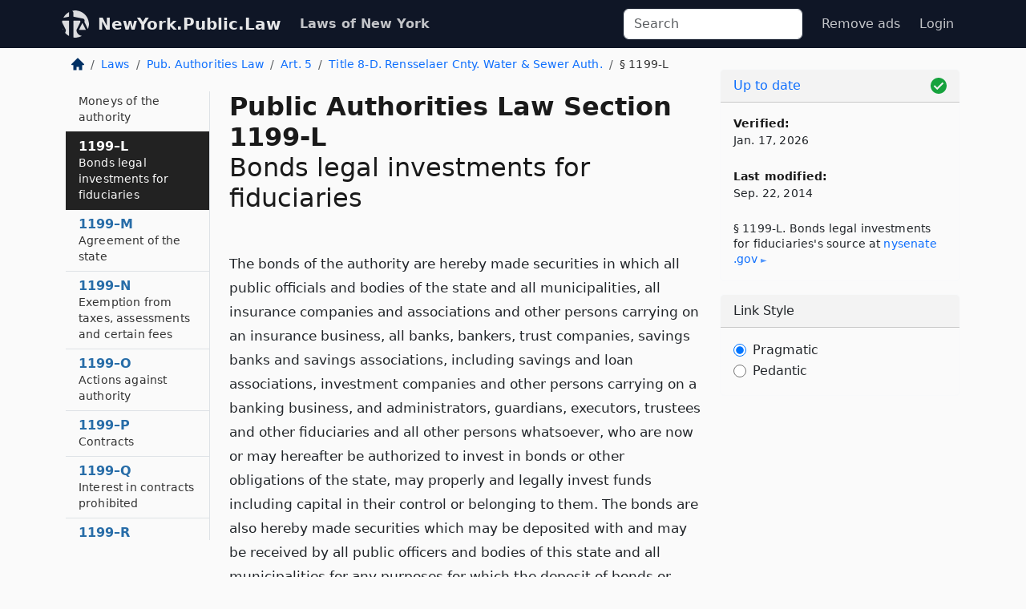

--- FILE ---
content_type: text/html; charset=utf-8
request_url: https://newyork.public.law/laws/n.y._public_authorities_law_section_1199-l
body_size: 6249
content:
<!DOCTYPE html>
<html lang='en'>
<head>
<meta charset='utf-8'>
<meta content='width=device-width, initial-scale=1, shrink-to-fit=no' name='viewport'>
<meta content='ie=edge' http-equiv='x-ua-compatible'>
  <!-- Google tag (gtag.js) -->
  <script async src="https://www.googletagmanager.com/gtag/js?id=G-H4FE23NSBJ" crossorigin="anonymous"></script>
  <script>
    window.dataLayer = window.dataLayer || [];
    function gtag(){dataLayer.push(arguments);}
    gtag('js', new Date());

    gtag('config', 'G-H4FE23NSBJ');
  </script>

<!-- Metadata -->
<title>N.Y. Public Authorities Law Section 1199-L – Bonds legal investments for fiduciaries (2026)</title>
<meta content='The bonds of the authority are hereby made securities in which all public officials and bodies of the state and all municipalities,…' name='description'>

<link rel="canonical" href="https://newyork.public.law/laws/n.y._public_authorities_law_section_1199-l">

    <!-- Twitter Meta Tags -->
    <meta name="twitter:card"        content="summary">
    <meta name="twitter:site"        content="@law_is_code">
    <meta name="twitter:title"       content="N.Y. Public Authorities Law Section 1199-L – Bonds legal investments for fiduciaries (2026)">
    <meta name="twitter:description" content="The bonds of the authority are hereby made securities in which all public officials and bodies of the state and all municipalities,…">

    <!-- Facebook Meta Tags -->
    <meta property="og:type"         content="article">
    <meta property="og:url"          content="https://newyork.public.law/laws/n.y._public_authorities_law_section_1199-l">
    <meta property="og:title"        content="N.Y. Public Authorities Law Section 1199-L – Bonds legal investments for fiduciaries (2026)">
    <meta property="og:determiner"   content="the">
    <meta property="og:description"  content="The bonds of the authority are hereby made securities in which all public officials and bodies of the state and all municipalities,…">

    <meta property="article:author"  content="NY State Senate">

    <meta property="article:section" content="Public Authorities Law">

    <!-- Apple Meta Tags -->
    <meta property="og:site_name"     content="NewYork.Public.Law">

    <!-- LinkedIn Meta Tags -->
    <meta property="og:title"        content="N.Y. Public Authorities Law Section 1199-L – Bonds legal investments for fiduciaries (2026)" name="title">

        <!-- Jurisdiction Icon -->

        <meta name="twitter:image"       content="https://newyork.public.law/assets/jurisdiction/new-york-c954d87af14b523b19b292236af483242aa1ca9007e0b96080fd9afcd3928858.png">
        <meta name="twitter:image:alt"   content="New York icon">
        
        <link rel="apple-touch-icon"     href="https://newyork.public.law/assets/jurisdiction/256x256/new-york-178e7f7dd689fa81d78879372c59764dd65e7a08331c87f39f8232d2a004a913.png" sizes="256x256" >
        <meta property="og:image"        content="https://newyork.public.law/assets/jurisdiction/256x256/new-york-178e7f7dd689fa81d78879372c59764dd65e7a08331c87f39f8232d2a004a913.png">
        <meta property="og:image:type"   content="image/png">
        <meta property="og:image:width"  content="256">
        <meta property="og:image:height" content="256">
        <meta property="og:image:alt"    content="New York icon">

<!-- CSS -->
<link rel="stylesheet" href="/assets/themes/newyork-d717e4a0f22620baf088db4cfa7f0d2d3b50699bbb154e8b7c884e7547a55cd0.css">
<!-- Favicons -->
<!-- Platform-independent .ico -->
<link rel="icon" type="image/x-icon" href="/assets/favicon/favicon-1971bb419bcff8b826acfc6d31b7bcdaa84e2b889fb346f139d81d504e21301c.ico">
<!-- Generic Favicon -->
<link rel="icon" type="image/png" href="/assets/favicon/favicon-196x196-1a89cdc4f55cce907983623a3705b278153a4a7c3f4e937224c2f68263cdf079.png" sizes="196x196">
<!-- Apple -->
<link rel="icon" type="image/png" href="/assets/favicon/apple-touch-icon-152x152-34df06b5e2e93efe4b77219bb2f7c625e82b95f0bdadc5b066ec667d56fd329d.png" sizes="196x196">
<!-- Microsoft favicons -->
<meta content='#FFFFFF' name='msapplication-TileColor'>
<meta content='https://texas.public.law/assets/favicon/mstile-144x144-1ff51a60a42438151b0aa8d2b8ecdaa867d9af9ede744983626c8263eb9051c5.png' name='msapplication-TileImage'>
<meta content='https://texas.public.law/assets/favicon/mstile-310x150-ae54f5e235f629e5bbc1b3787980a0a0c790ccaaf7e6153f46e35480b9460a78.png' name='msapplication-wide310x150logo'>
<meta content='https://texas.public.law/assets/favicon/mstile-310x310-c954d87af14b523b19b292236af483242aa1ca9007e0b96080fd9afcd3928858.png' name='msapplication-square310x310logo'>

<!-- Structured Data -->


  <script type="text/javascript" 
          async="async" 
          data-noptimize="1" 
          data-cfasync="false" 
          src="//scripts.pubnation.com/tags/94287298-70cd-4370-b788-e4f2e9fa8c06.js">
  </script>

</head>



<body data-environment="production" data-parent-path="/laws/n.y._public_authorities_law_article_5_title_8-d" data-revision-ruby="2.2.29" data-revision-ts="2.1.14" data-sentry-dsn-javascript="https://bab07efcc3f7485259f5baf1f2b14d4b@o118555.ingest.us.sentry.io/4509024199901184" data-statute-number="1199-L">

<!-- Logo and Navbar -->
<nav class='navbar navbar-expand-lg navbar-dark d-print-none' id='top-navbar'>
<div class='container'>
<a class='navbar-brand' href='https://newyork.public.law'>
<img alt="Public.Law logo" height="34" width="34" src="/assets/logo/logo-white-on-transparent-68px-8727330fcdef91e245320acd7eb218bf7c3fc280a9ac48873293e89c65f1557a.png">
</a>
<a class='navbar-brand' href='https://newyork.public.law'>
NewYork.Public.Law
</a>
<button aria-controls='navbarSupportedContent' aria-expanded='false' aria-label='Toggle navigation' class='navbar-toggler' data-bs-target='#navbarSupportedContent' data-bs-toggle='collapse' type='button'>
<span class='navbar-toggler-icon'></span>
</button>
<div class='collapse navbar-collapse' id='navbarSupportedContent'>
<ul class='navbar-nav me-auto'>
<li class='nav-item active'>
<a class='nav-link' href='/laws'>Laws of New York</a>
</li>
<!-- Hack to add the ORCP if this is the Oregon site -->
</ul>
<!-- Small search form -->
<form class="form-inline my-2 my-lg-0 me-2" action="/search" accept-charset="UTF-8" method="get"><input type="search" name="term" id="term" value="" class="form-control mr-sm-2" placeholder="Search" aria-label="Search">
</form>
<ul class='navbar-nav me-right'>
<li class="nav-item rounded ms-1 me-1"><a class="nav-link rounded ms-1 me-1" href="https://www.public.law/pricing">Remove ads</a></li>
<li class="nav-item"><a class="nav-link" href="/users/sign_in">Login</a></li>
</ul>
</div>
</div>
</nav>

<div class='container'>
<div class='row'>
<div class='col-sm-10 col-print-12'>
<div class='d-print-none mb-4'>
  <script type="application/ld+json">
{"@context":"https://schema.org","@type":"BreadcrumbList","itemListElement":[{"@type":"ListItem","position":1,"item":"https://newyork.public.law/","name":"\u003cimg alt=\"Home\" height=\"16\" width=\"16\" src=\"/assets/home-bdfd622f0da71bdae5658d6657246217fd7f910da9dce4be94da15f81e831120.svg\"\u003e"},{"@type":"ListItem","position":2,"item":"https://newyork.public.law/laws","name":"Laws"},{"@type":"ListItem","position":3,"item":"https://newyork.public.law/laws/n.y._public_authorities_law","name":"Pub. Authorities Law"},{"@type":"ListItem","position":4,"item":"https://newyork.public.law/laws/n.y._public_authorities_law_article_5","name":"Art. 5"},{"@type":"ListItem","position":5,"item":"https://newyork.public.law/laws/n.y._public_authorities_law_article_5_title_8-d","name":"Title 8-D. Rensselaer Cnty. Water \u0026 Sewer Auth."},{"@type":"ListItem","position":6,"item":"https://newyork.public.law/laws/n.y._public_authorities_law_section_1199-l","name":"§ 1199-L"}]}
</script>

<nav aria-label="breadcrumb">
  <ol class="breadcrumb">
      <li class="breadcrumb-item">
        <a href="https://newyork.public.law/"><img alt="Home" height="16" width="16" src="/assets/home-bdfd622f0da71bdae5658d6657246217fd7f910da9dce4be94da15f81e831120.svg"></a>
      </li>
      <li class="breadcrumb-item">
        <a href="https://newyork.public.law/laws">Laws</a>
      </li>
      <li class="breadcrumb-item">
        <a href="https://newyork.public.law/laws/n.y._public_authorities_law">Pub. Authorities Law</a>
      </li>
      <li class="breadcrumb-item">
        <a href="https://newyork.public.law/laws/n.y._public_authorities_law_article_5">Art. 5</a>
      </li>
      <li class="breadcrumb-item">
        <a href="https://newyork.public.law/laws/n.y._public_authorities_law_article_5_title_8-d">Title 8-D. Rensselaer Cnty. Water &amp; Sewer Auth.</a>
      </li>
    
      <li class="breadcrumb-item active" aria-current="page">
        § 1199-L
      </li>
  </ol>
</nav> 

</div>


<div class='row'>
<div class='col-sm order-last'>
<article>
<div id='leaf-page-title'>
<h1 id='number_and_name'>
<span class='meta-name-and-number'>
<span class='d-none d-print-inline'>
N.Y.
</span>
Public Authorities Law Section 1199-L
</span>
<br>
<span id='name'>
Bonds legal investments for fiduciaries
</span>
</h1>
</div>

<hr class='d-none d-print-block top'>
<div id='leaf-statute-body'>
<section> The bonds of the authority are hereby made securities in which all public officials and bodies of the state and all municipalities, all insurance companies and associations and other persons carrying on an insurance business, all banks, bankers, trust companies, savings banks and savings associations, including savings and loan associations, investment companies and other persons carrying on a banking business, and administrators, guardians, executors, trustees and other fiduciaries and all other persons whatsoever, who are now or may hereafter be authorized to invest in bonds or other obligations of the state, may properly and legally invest funds including capital in their control or belonging to them. The bonds are also hereby made securities which may be deposited with and may be received by all public officers and bodies of this state and all municipalities for any purposes for which the deposit of bonds or other obligations of this state is now or hereafter may be authorized.</section>


<div class='d-print-none mt-5'>
<hr style='width: 33%; margin-left: 0;'>
<p class='small' style='line-height: 1.4em; letter-spacing: 0.01rem;'>
<cite>
<i>Source:</i>
<i>Section 1199-L — Bonds legal investments for fiduciaries</i>,<code> <a id="footer-source-link" rel="nofollow" href="https://www.nysenate.gov/legislation/laws/PBA/1199-L">https://www.&shy;nysenate.&shy;gov/legislation/laws/PBA/1199-L</a></code> (updated Sep. 22, 2014; accessed Jan. 17, 2026).
</cite>
</p>
</div>

</div>
</article>
</div>
<div class='col-sm-3 order-first d-none d-md-block d-print-none'>
<main class='sticky-top'>
<div class='d-flex flex-column align-items-stretch'>
<div class='list-group list-group-flush scrollarea border-end' id='sibling-nav'>
<a class='list-group-item list-group-item-action' href='n.y._public_authorities_law_section_1199' id='n1199'>1199<br><span class='name'>Short title</span></a>
<a class='list-group-item list-group-item-action' href='n.y._public_authorities_law_section_1199-a' id='n1199-A'>1199–A<br><span class='name'>Definitions</span></a>
<a class='list-group-item list-group-item-action' href='n.y._public_authorities_law_section_1199-b' id='n1199-B'>1199–B<br><span class='name'>Rensselaer county water and sewer district</span></a>
<a class='list-group-item list-group-item-action' href='n.y._public_authorities_law_section_1199-c' id='n1199-C'>1199–C<br><span class='name'>Rensselaer county water and sewer authority</span></a>
<a class='list-group-item list-group-item-action' href='n.y._public_authorities_law_section_1199-d' id='n1199-D'>1199–D<br><span class='name'>Powers of the authority</span></a>
<a class='list-group-item list-group-item-action' href='n.y._public_authorities_law_section_1199-e' id='n1199-E'>1199–E<br><span class='name'>Advances on behalf of the authority</span></a>
<a class='list-group-item list-group-item-action' href='n.y._public_authorities_law_section_1199-f' id='n1199-F'>1199–F<br><span class='name'>Governmental capacity of the authority and municipalities</span></a>
<a class='list-group-item list-group-item-action' href='n.y._public_authorities_law_section_1199-g' id='n1199-G'>1199–G<br><span class='name'>Transfer of officers and employees</span></a>
<a class='list-group-item list-group-item-action' href='n.y._public_authorities_law_section_1199-h' id='n1199-H'>1199–H<br><span class='name'>Bonds of the authority</span></a>
<a class='list-group-item list-group-item-action' href='n.y._public_authorities_law_section_1199-i' id='n1199-I'>1199–I<br><span class='name'>Remedies of bondholders</span></a>
<a class='list-group-item list-group-item-action' href='n.y._public_authorities_law_section_1199-j' id='n1199-J'>1199–J<br><span class='name'>State and county not liable on authority bonds</span></a>
<a class='list-group-item list-group-item-action' href='n.y._public_authorities_law_section_1199-k' id='n1199-K'>1199–K<br><span class='name'>Moneys of the authority</span></a>
<a class='list-group-item list-group-item-action' href='n.y._public_authorities_law_section_1199-l' id='n1199-L'>1199–L<br><span class='name'>Bonds legal investments for fiduciaries</span></a>
<a class='list-group-item list-group-item-action' href='n.y._public_authorities_law_section_1199-m' id='n1199-M'>1199–M<br><span class='name'>Agreement of the state</span></a>
<a class='list-group-item list-group-item-action' href='n.y._public_authorities_law_section_1199-n' id='n1199-N'>1199–N<br><span class='name'>Exemption from taxes, assessments and certain fees</span></a>
<a class='list-group-item list-group-item-action' href='n.y._public_authorities_law_section_1199-o' id='n1199-O'>1199–O<br><span class='name'>Actions against authority</span></a>
<a class='list-group-item list-group-item-action' href='n.y._public_authorities_law_section_1199-p' id='n1199-P'>1199–P<br><span class='name'>Contracts</span></a>
<a class='list-group-item list-group-item-action' href='n.y._public_authorities_law_section_1199-q' id='n1199-Q'>1199–Q<br><span class='name'>Interest in contracts prohibited</span></a>
<a class='list-group-item list-group-item-action' href='n.y._public_authorities_law_section_1199-r' id='n1199-R'>1199–R<br><span class='name'>Audit and annual report</span></a>
<a class='list-group-item list-group-item-action' href='n.y._public_authorities_law_section_1199-s' id='n1199-S'>1199–S<br><span class='name'>Limited liability</span></a>
<a class='list-group-item list-group-item-action' href='n.y._public_authorities_law_section_1199-t' id='n1199-T'>1199–T<br><span class='name'>Environmental applications, proceedings, approvals and permits</span></a>
<a class='list-group-item list-group-item-action' href='n.y._public_authorities_law_section_1199-u' id='n1199-U'>1199–U<br><span class='name'>County may levy tax within district</span></a>
<a class='list-group-item list-group-item-action' href='n.y._public_authorities_law_section_1199-v' id='n1199-V'>1199–V<br><span class='name'>Authority, water board and city to take affirmative action</span></a>
<a class='list-group-item list-group-item-action' href='n.y._public_authorities_law_section_1199-w' id='n1199-W'>1199–W<br><span class='name'>Separability</span></a>
<a class='list-group-item list-group-item-action' href='n.y._public_authorities_law_section_1199-x' id='n1199-X'>1199–X<br><span class='name'>Effect of inconsistent provisions</span></a>

</div>
</div>
</main>
</div>

</div>

</div>
<div class='col-sm-2 d-print-none d-none d-lg-block'>
<!-- Right Side Bar -->
<div class='card border-light mb-1 mt-3'>
<div class='card-header'>
<span>
<img alt="Green check means up to date." style="width: 20px; float: right; margin-top: 2px" width="20" height="20" src="/assets/checked-dark-green-2857f87605b971587a477f5d9beafb3c3a76b47b8a4b5dcecbf01b27418206c1.svg">
</span>
<span>
<a class="card-link" href="https://newyork.public.law/laws/information-about-updates">Up to date</a>
</span>
</div>
<div class='card-body'>
<p class='mb-1 card-text small' style='line-height: 1.5em; letter-spacing: 0.01rem'>
<strong>Verified:</strong>
<br>
Jan. 17, 2026
</p>
<p class='mt-4 card-text small' style='line-height: 1.5em; letter-spacing: 0.01rem'>
<strong>Last modified:</strong>
<br>
Sep. 22, 2014
</p>
<p class='card-text mt-4 small' style='line-height: 1.4em; letter-spacing: 0.01rem'>
<cite>
§ 1199-L. Bonds legal investments for fiduciaries's source at
<a class="source-link external" rel="nofollow" href="https://www.nysenate.gov/legislation/laws/PBA/1199-L">nysenate​.gov</a>
</cite>
</p>
</div>
</div>



<div class='card border-light mb-1 mt-3'>
<div class='card-header'>
Link Style
</div>
<div class='card-body'>
<form>
<div class='form-check'>
<input class='form-check-input' id='radioPragmatic' name='customRadio' type='radio'>
<label class='form-check-label' for='radioPragmatic'>
Pragmatic
</label>
</div>
<div class='form-check'>
<input class='form-check-input' id='radioPedantic' name='customRadio' type='radio'>
<label class='form-check-label' for='radioPedantic'>
Pedantic
</label>
</div>
</form>
</div>
</div>



</div>
</div>
<hr class='bottom'>
<footer>
<div class='d-print-none'>
<div class='row'>
<div class='col-sm-3' id='stay-connected'>
<h2>Stay Connected</h2>
<p>
Join thousands of people who receive monthly site updates.
</p>
<p>
<a class='btn btn-primary' href='https://eepurl.com/dqx2dj' id='temp-subscribe' role='button'>Subscribe</a>
</p>
<p id='social-icons'>
<a href="https://www.instagram.com/law.is.code/"><img alt="Instagram" loading="lazy" decoding="async" height="50" width="50" src="/assets/social/instagram-logo-840401f66d7e41fb9696f8e077c49b550e669a1a613e2612a7ba18aa2c53776d.svg"></a>
<a href="https://www.facebook.com/PublicDotLaw"><img alt="Facebook" loading="lazy" decoding="async" height="50" width="50" src="/assets/social/facebook-logo-button-a44d2115afa1417c74235fd98657a42b6602af1b47332364fa6627a80e5a61ff.svg"></a>
<a href="https://twitter.com/law_is_code"><img alt="Twitter" loading="lazy" decoding="async" height="50" width="50" src="/assets/social/twitter-logo-button-39f7c16ed398ca50006cd9a20dc33da44f7110bc26dbe7ec8980cbd9fc44cdc6.svg"></a>
<a href="https://github.com/public-law/"><img alt="Our GitHub Page" loading="lazy" decoding="async" height="50" width="50" src="/assets/social/github-logo-b4302181192a1d29bb4b020699926827cea1717d423541ad0ec8b318cda6ff97.svg"></a>
</p>
</div>
<div class='col-sm-4'>
<h2>Get Legal Help</h2>
<p class='mb-4'>
The <a class="external" href="https://www.nysba.org/">New York State Bar Association</a> runs a service for finding
an attorney in good standing. Initial consultations
are usually free or discounted: <a class="external" href="https://nysba.org/new-york-state-bar-association-lawyer-referral-service/">Lawyer Referral Service</a>
</p>
<h2>Committed to Public Service</h2>
<p>
We will always provide free access to the current law. In addition,
<a href='https://blog.public.law/automatic-upgrade-for-non-profit-educational-and-govt-users/'>we provide special support</a>
for non-profit, educational, and government users. Through social
entre­pre­neurship, we’re lowering the cost of legal services and
increasing citizen access.
</p>
</div>
<div class='col-sm-5'>
<nav>
<h2>Navigate</h2>
<div class='row'>
<div class='col-sm-4'>
<ul class='compact'>
<li class='mb-2'><a href="https://www.public.law/legal-help-services">Find a Lawyer</a></li>
<li class='mb-2'><a href="https://blog.public.law">Blog</a></li>
<li class='mb-2'><a href="https://www.public.law/about-us">About Us</a></li>
<li class='mb-2'><a href="https://www.public.law/api-info">API</a></li>
<li class='mb-2'><a href="https://www.public.law/contact-us">Contact Us</a></li>
<li class='mb-2'><a href="https://www.public.law/blog">Reports</a></li>
<li class='mb-2'><a href="https://www.public.law/sources">Secondary Sources</a></li>
<li class='mb-2'><a href="https://www.public.law/privacy-policy">Privacy Policy</a></li>
</ul>
</div>
<div class='col-sm-8'>
<table class='table table-sm table-borderless table-light'>
<tbody>
<tr>
<th>California:</th>
<td><a href="https://california.public.law/codes">Codes</a></td>
</tr>
<tr>
<th>Colorado:</th>
<td><a href="https://colorado.public.law/statutes">C.R.S.</a></td>
</tr>
<tr>
<th>Florida:</th>
<td><a href="https://florida.public.law/statutes">Statutes</a></td>
</tr>
<tr>
<th>Nevada:</th>
<td><a href="https://nevada.public.law/statutes">NRS</a></td>
</tr>
<tr>
<th>New York:</th>
<td><a href="https://newyork.public.law/laws">Laws</a></td>
</tr>
<tr>
<th>Oregon:</th>
<td><a href="https://oregon.public.law/rules">OAR</a>, <a href="https://oregon.public.law/statutes">ORS</a></td>
</tr>
<tr>
<th>Texas:</th>
<td><a href="https://texas.public.law/statutes">Statutes</a></td>
</tr>
<tr>
<th>World:</th>
<td><a href="https://www.public.law/world/rome_statute">Rome Statute</a>, <a href="https://www.public.law/dictionary">International Dictionary</a></td>
</tr>
</tbody>
</table>
</div>
</div>
</nav>
</div>
</div>

</div>
<div class='d-none d-print-block'>
<p class='small'>
<i>Location:</i>
<code>https://newyork.public.law/laws/n.y._public_authorities_law_section_1199-l</code>
</p>
<p class='small'>
<i>Original Source:</i>
<i>Section 1199-L — Bonds legal investments for fiduciaries</i>,
<code>https://www.&shy;nysenate.&shy;gov/legislation/laws/PBA/1199-L</code>
(last ac&shy;cessed Jan. 17, 2026).
</p>

</div>
</footer>

<!-- Modal -->
<div class="modal fade" id="intentionallyBlankModal" tabindex="-1" aria-labelledby="intentionallyBlankModalLabel" aria-hidden="true">
    <div class="modal-dialog modal-dialog-centered">
      <div class="modal-content">
        <div class="modal-header">
          <h5 class="modal-title" id="intentionallyBlankModalLabel">Blank Outline Levels</h5>
          <button type="button" class="close" data-bs-dismiss="modal" aria-label="Close">
            <span aria-hidden="true">&times;</span>
          </button>
        </div>
        <div class="modal-body">
          <p>
          The legislature occasionally skips outline levels.
          For example:
          </p>

<pre>(3) A person may apply [...]
(4)(a) A person petitioning for relief [...]</pre>

          <p>
            In this example, <strong>(3)</strong>, <strong>(4)</strong>,
            and <strong>(4)(a)</strong> are all outline levels, but 
            <strong>(4)</strong> was
            omitted by its authors. It's only implied. This presents an
            interesting challenge when laying out the text. We've
            decided to display a blank section with this note, in order
            to aide readability.
          </p>

          <div class="alert alert-info" role="alert">
            <strong>Trust but verify.</strong>
              <cite>
                <a class="source-link external" rel="nofollow" href="https://www.nysenate.gov/legislation/laws/PBA/1199-L">Here is the original source for section 1199-L</a>
              </cite>
          </div>

          <p>
            Do you have an opinion about this solution?
            <a href="https://www.public.law/contact-us">Drop us a line.</a>
          </p>
        </div>
        <div class="modal-footer">
          <button type="button" class="btn btn-primary" data-bs-dismiss="modal">Close</button>
        </div>
      </div>
    </div>
  </div>

</div>
    <script src="https://js.sentry-cdn.com/bab07efcc3f7485259f5baf1f2b14d4b.min.js" crossorigin="anonymous"></script>

<script src="/assets/application-8807a6c505c369ecf132761755ed2343e2aa03aad8dedd9e32a7ca33c042fd94.js" type="module"></script>
</body>

</html>
